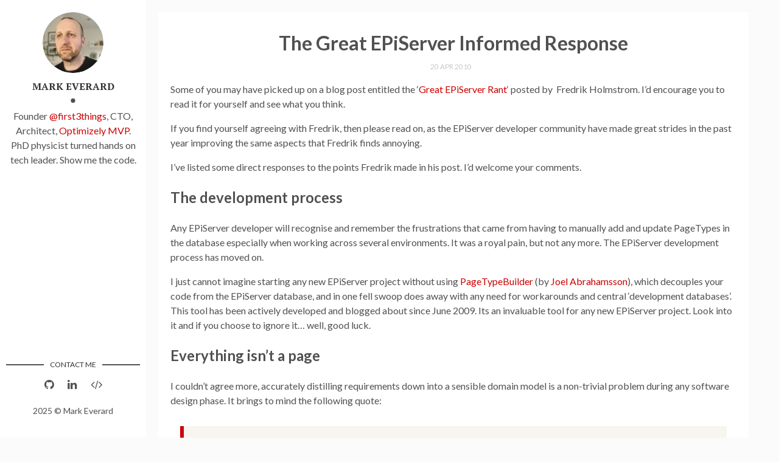

--- FILE ---
content_type: text/html; charset=utf-8
request_url: https://www.markeverard.com/2010/04/20/the-great-episerver-informed-response/
body_size: 4805
content:
<!DOCTYPE html>
<html lang="en">
<head>
	<meta charset="utf-8">
	<title>The Great EPiServer Informed Response - Mark Everard - Founder @firstthreethings and Optimizely MVP</title>

  <!-- Edit site and author settings in `_config.yml` to make the social details your own -->

    <meta content="Mark Everard - Founder @firstthreethings and Optimizely MVP" property="og:site_name">
  
    <meta content="The Great EPiServer Informed Response" property="og:title">
  
  
    <meta content="article" property="og:type">
  
  
    <meta content="In the two years I&#8217;ve been an EPiServer developer,  there has been a noticeable shift from EPiServer towards fostering a strong developer community." property="og:description">
  
  
    <meta content="https://www.markeverard.com/2010/04/20/the-great-episerver-informed-response/" property="og:url">
  
  
    <meta content="2010-04-20T14:30:26+00:00" property="article:published_time">
    <meta content="https://www.markeverard.com/about/" property="article:author">
  
  
    <meta content="https://www.markeverard.com/assets/img/mark-everard.jpg" property="og:image">
  
  
    
    <meta content="Episerver" property="article:section">
    
  
  
    
    <meta content="Episerver-CMS" property="article:tag">
    
    <meta content="Opinion" property="article:tag">
    
  

    <meta name="twitter:card" content="summary">
    <meta name="twitter:site" content="@">
    <meta name="twitter:creator" content="@">
  
    <meta name="twitter:title" content="The Great EPiServer Informed Response">
  
  
    <meta name="twitter:url" content="https://www.markeverard.com/2010/04/20/the-great-episerver-informed-response/">
  
  
    <meta name="twitter:description" content="In the two years I&#8217;ve been an EPiServer developer,  there has been a noticeable shift from EPiServer towards fostering a strong developer community.">
  
  
    <meta name="twitter:image:src" content="https://www.markeverard.com/assets/img/mark-everard.jpg">
  

	<meta name="description" content="In the two years I&#8217;ve been an EPiServer developer,  there has been a noticeable shift from EPiServer towards fostering a strong developer community.">
	<meta http-equiv="X-UA-Compatible" content="IE=edge">
	<meta name="viewport" content="width=device-width, initial-scale=1, maximum-scale=1">
	<meta property="og:image" content="">
	<link rel="shortcut icon" href="/assets/img/favicon/favicon.ico" type="image/x-icon">
	<link rel="apple-touch-icon" href="/assets/img/favicon/apple-touch-icon.png">
	<link rel="apple-touch-icon" sizes="72x72" href="/assets/img/favicon/apple-touch-icon-72x72.png">
	<link rel="apple-touch-icon" sizes="144x144" href="/assets/img/favicon/apple-touch-icon-144x144.png">
	<!-- Chrome, Firefox OS and Opera -->
	<meta name="theme-color" content="#263959">
	<!-- Windows Phone -->
	<meta name="msapplication-navbutton-color" content="#263959">
	<!-- iOS Safari -->
	<meta name="apple-mobile-web-app-status-bar-style" content="#263959">
	<!-- Google Fonts -->
	<link href="https://fonts.googleapis.com/css?family=PT+Serif:400,700|Lato:300,400,700&display=swap" rel="stylesheet">
	<!-- Font Awesome -->
	<link rel="stylesheet" href="/assets/fonts/font-awesome/css/font-awesome.min.css">
	<!-- Styles -->
	<link rel="stylesheet" href="/assets/css/main.css">
</head>

<body>

  <div class="wrapper">
    <aside class="sidebar">
  <header>
    <div class="about">
      <div class="cover-author-image">
        <a href="/"><img src="/assets/img/mark-everard.jpg" alt="Mark Everard"></a>
      </div>
      <div class="author-name">Mark Everard</div>
      <p>Founder <a href="https://www.ftt.ai">@first3things</a>, CTO, Architect, <a href="https://world.optimizely.com/community/omvp/members/">Optimizely MVP</a>. PhD physicist turned hands on tech leader. Show me the code.</p>
    </div>
  </header> <!-- End Header -->
  <footer>
    <section class="contact">
      <h3 class="contact-title">Contact me</h3>
      <ul>
        
        
        
          <li class="github"><a href="http://github.com/markeverard" target="_blank"><i class="fa fa-github"></i></a></li>
        
        
          <li class="linkedin"><a href="https://in.linkedin.com/in/everard" target="_blank"><i class="fa fa-linkedin"></i></a></li>
        
        
        
          <li class="web"><a href="https://www.ftt.ai/"><i class="fa fa-code"></i></a></li>
        
      </ul>
    </section> <!-- End Section Contact -->
    <div class="copyright">
      <p>2025 &copy; Mark Everard</p>
    </div>
  </footer> <!-- End Footer -->
</aside> <!-- End Sidebar -->
<div class="content-box clearfix">
  <article class="article-page">
  <div class="page-content">
    
    
    <div class="wrap-content">
      <header class="header-page">
        <h1 class="page-title">The Great EPiServer Informed Response</h1>
        <div class="page-date"><span>20 Apr 2010&nbsp;&nbsp;&nbsp;&nbsp;</span></div>
      </header>
	   






	  
      <p>Some of you may have picked up on a blog post entitled the ‘<a href="http://ugh.cc/the-great-episerver-rant/" title="The Great EPiServer Rant">Great EPiServer Rant</a>‘ posted by  Fredrik Holmstrom. I’d encourage you to read it for yourself and see what you think.</p>

<p>If you find yourself agreeing with Fredrik, then please read on, as the EPiServer developer community have made great strides in the past year improving the same aspects that Fredrik finds annoying.</p>

<p>I’ve listed some direct responses to the points Fredrik made in his post. I’d welcome your comments.</p>

<h2 id="the-development-process">The development process</h2>
<p>Any EPiServer developer will recognise and remember the frustrations that came from having to manually add and update PageTypes in the database especially when working across several environments. It was a royal pain, but not any more. The EPiServer development process has moved on.</p>

<p>I just cannot imagine starting any new EPiServer project without using <a href="http://pagetypebuilder.codeplex.com/" title="PageTypeBuilder">PageTypeBuilder</a> (by <a href="http://joelabrahamsson.com/" title="Joel Abrahamsson">Joel Abrahamsson</a>), which decouples your code from the EPiServer database, and in one fell swoop does away with any need for workarounds and central ‘development databases’. This tool has been actively developed and blogged about since June 2009. Its an invaluable tool for any new EPiServer project. Look into it and if you choose to ignore it… well, good luck.</p>

<h2 id="everything-isnt-a-page">Everything isn’t a page</h2>
<p>I couldn’t agree more, accurately distilling requirements down into a sensible domain model is a non-trivial problem during any software design phase. It brings to mind the following quote:</p>

<blockquote>
  <p><em>Remember that all models are wrong; the practical question is how wrong do they have to be to not be useful</em></p>
</blockquote>

<p><a href="http://en.wikipedia.org/wiki/George_E._P._Box">George E. P. Box</a> from Box and Draper, Empirical Model-Building, p. 74</p>

<p>Surely a content management system using a domain model based on the concept of pages is reasonable? It has its limitations sure, but there are sensible ways available to extend this model. The latest version of EPiServer (CMS 6) has introduced the <a href="http://world.episerver.com/Blogs/Paul-Smith/Dates1/2009/10/Introducing-The-Dynamic-Data-Store/" title="Dynamic Data Store">dynamic data store</a>, an API that allows the storage and retrieval of arbitrary data structures. Further still, these can be linked directly with the overriding page model via the <em>Page Objects</em> extension API.</p>

<p>If you still feel like you’re having to push a 50″ square through a 2″ round hole then frankly you’re doing it wrong. Perhaps EPiServer wasn’t the right CMS system for your project? Perhaps you are trying too hard to utilise a CMS to store alternative business data that shouldn’t fall under the remit of a CMS?</p>

<p>Is it really fair to judge a piece of software by what it can’t do rather than what it can? EPiServer won’t meet your requirements as a business accounting and reporting system but as a Web Content Management system it certainly can.</p>

<h2 id="there-is-no-spoon-or-documentation">There is no spoon (or documentation)</h2>

<p>The available EPiServer documentation has improved immeasurably over the past two years, but thats not to say it can’t improve further. Much of the improvement has come from the developer community who are invited to allow their content to be aggregated into the <a href="http://world.episerver.com/" title="EPiServer World">EPiServer World</a> site. If you follow this then you’d surely have seen many great posts by interested EPiServer developers and in particular you couldn’t have failed to notice <a href="http://www.frederikvig.com/" title="Frederik Vig">Frederik Vig’s</a> excellent series from December 2009 entitled ‘<a href="http://www.frederikvig.com/2009/12/introduction-create-an-episerver-site-from-scratch/" title="Creating an EPiServer site from scratch">Creating an EPiServer Site from Scratch</a>‘, which should be considered the starting point for any developer new to the EPiServer platform.</p>

<h2 id="agile-is-that-a-cactus-or-something">Agile ”is that a cactus or something”?</h2>

<p>TDD is an extremely valuable approach and certainly isn’t impossible to do with EPiServer. The <a href="http://epiabstractions.codeplex.com/" title="EPiAbstractions">EPiAbstractions</a> framework (credit <a href="http://joelabrahamsson.com/" title="Joel Abrahamsson">Joel Abrahamsson</a>) is a library of facades that wrap the core EPiServer classes and exposes virtual methods so you can mock, isolate and test to your heart’s content.</p>

<p>However the difficulties in using TDD within an EPiServer project aren’t limited to the EPiServer API. They are passed down from the ASP.NET WebForms framework itself, which is incredibly difficult to unit test because of the strict dependency that the codebehind file has on the HttpContext.</p>

<p>Again however there are viable solutions available. One such is the <a href="http://webformsmvp.com/" title="WebForms MVP">WebForms MVP</a> framework (of which EPiServer already has its own version – <a href="http://joelabrahamsson.com/entry/introducing-epimvp-a-framework-for-using-web-forms-mvp-with-episerver-cms" title="EPiMVP">EPiMVP</a> – thanks again Joel), which facilitates a better separation of concerns between UI and domain level logic. This enables you to say hello to niceties such as Dependency Injection and other methodologies that facilitate code testing.</p>

<h2 id="conclusions">Conclusions</h2>

<p>In the two years I’ve been an EPiServer developer,  there has been a noticeable shift from EPiServer towards fostering a strong developer community. This has paid dividends, as the community has provided a great number of excellent blog posts/solutions that have truly improved the EPiServer development experience.</p>

<p>The continued interest in EPiServer WCM products from potential customers demonstrates that a great many developers are successfully delivering high-quality WCM solutions using the EPiServer platform. With the continued input from the community, I’m sure this will continue.</p>

<h3 id="put-simply">Put simply:</h3>

<p>Happy developers = Successful implementations = Happy customers</p>

<p>*(and yes, you can put me down as a happy developer!)</p>

      <div class="page-footer">
        <!-- <div class="page-share">
          <a href="https://twitter.com/intent/tweet?text=The Great EPiServer Informed Response&url=https://www.markeverard.com/2010/04/20/the-great-episerver-informed-response/" title="Share on Twitter" rel="nofollow" target="_blank">Twitter</a>
          <a href="https://facebook.com/sharer.php?u=https://www.markeverard.com/2010/04/20/the-great-episerver-informed-response/" title="Share on Facebook" rel="nofollow" target="_blank">Facebook</a>
          <a href="https://plus.google.com/share?url=https://www.markeverard.com/2010/04/20/the-great-episerver-informed-response/" title="Share on Google+" rel="nofollow" target="_blank">Google+</a>
        </div> -->
        <div class="page-tag">
          
            <a href="/category#Episerver-CMS" class="tag">&#35; Episerver-CMS</a>
          
            <a href="/category#Opinion" class="tag">&#35; Opinion</a>
          
        </div>
      </div>
      <section class="comment-area">
  <div class="comment-wrapper">
    
    <div id="disqus_thread" class="article-comments"></div>
    <script>
      (function() {
          var d = document, s = d.createElement('script');
          s.src = '//markeverard.disqus.com/embed.js';
          s.setAttribute('data-timestamp', +new Date());
          (d.head || d.body).appendChild(s);
      })();
    </script>
    <noscript>Please enable JavaScript to view the <a href="https://disqus.com/?ref_noscript">comments powered by Disqus.</a></noscript>
    
  </div>
</section> <!-- End Comment Area -->

    </div> <!-- End Wrap Content -->
  </div> <!-- End Page Content -->
</article> <!-- End Article Page -->

</div>

  </div>
  
  <script>
  (function(i,s,o,g,r,a,m){i['GoogleAnalyticsObject']=r;i[r]=i[r]||function(){
  (i[r].q=i[r].q||[]).push(arguments)},i[r].l=1*new Date();a=s.createElement(o),
  m=s.getElementsByTagName(o)[0];a.async=1;a.src=g;m.parentNode.insertBefore(a,m)
  })(window,document,'script','https://www.google-analytics.com/analytics.js','ga');
  ga('create', '', 'auto');
  ga('send', 'pageview');
</script> <!-- End Analytics -->

</body>
</html>


--- FILE ---
content_type: text/html; charset=utf-8
request_url: https://disqus.com/embed/comments/?base=default&f=markeverard&t_u=https%3A%2F%2Fwww.markeverard.com%2F2010%2F04%2F20%2Fthe-great-episerver-informed-response%2F&t_d=The%20Great%20EPiServer%20Informed%20Response%20-%20Mark%20Everard%20-%20Founder%20%40firstthreethings%20and%20Optimizely%20MVP&t_t=The%20Great%20EPiServer%20Informed%20Response%20-%20Mark%20Everard%20-%20Founder%20%40firstthreethings%20and%20Optimizely%20MVP&s_o=default
body_size: 3378
content:
<!DOCTYPE html>

<html lang="en" dir="ltr" class="not-supported type-">

<head>
    <title>Disqus Comments</title>

    
    <meta name="viewport" content="width=device-width, initial-scale=1, maximum-scale=1, user-scalable=no">
    <meta http-equiv="X-UA-Compatible" content="IE=edge"/>

    <style>
        .alert--warning {
            border-radius: 3px;
            padding: 10px 15px;
            margin-bottom: 10px;
            background-color: #FFE070;
            color: #A47703;
        }

        .alert--warning a,
        .alert--warning a:hover,
        .alert--warning strong {
            color: #A47703;
            font-weight: bold;
        }

        .alert--error p,
        .alert--warning p {
            margin-top: 5px;
            margin-bottom: 5px;
        }
        
        </style>
    
    <style>
        
        html, body {
            overflow-y: auto;
            height: 100%;
        }
        

        #error {
            display: none;
        }

        .clearfix:after {
            content: "";
            display: block;
            height: 0;
            clear: both;
            visibility: hidden;
        }

        
    </style>

</head>
<body>
    

    
    <div id="error" class="alert--error">
        <p>We were unable to load Disqus. If you are a moderator please see our <a href="https://docs.disqus.com/help/83/"> troubleshooting guide</a>. </p>
    </div>

    
    <script type="text/json" id="disqus-forumData">{"session":{"canModerate":false,"audienceSyncVerified":false,"canReply":true,"mustVerify":false,"recaptchaPublicKey":"6LfHFZceAAAAAIuuLSZamKv3WEAGGTgqB_E7G7f3","mustVerifyEmail":false},"forum":{"aetBannerConfirmation":null,"raw_guidelines":null,"twitterName":null,"commentsLinkOne":"1 Comment","guidelines":null,"disableDisqusBrandingOnPolls":false,"commentsLinkZero":"0 Comments","disableDisqusBranding":false,"id":"markeverard","createdAt":"2013-02-08T19:39:31.337957","category":"Business","aetBannerEnabled":false,"aetBannerTitle":null,"founder":"5624393","initialCommentCount":null,"votingType":null,"daysUnapproveNewUsers":null,"commentsLinkMultiple":"{num} Comments","installCompleted":true,"moderatorBadgeText":"","commentPolicyText":null,"aetEnabled":false,"channel":null,"sort":4,"description":null,"organizationHasBadges":true,"newPolicy":true,"raw_description":null,"customFont":null,"adsReviewStatus":1,"commentsPlaceholderTextEmpty":null,"daysAlive":0,"forumCategory":{"date_added":"2016-01-28T01:54:31","id":1,"name":"Business"},"linkColor":null,"colorScheme":"auto","pk":"2179243","commentsPlaceholderTextPopulated":null,"permissions":{},"commentPolicyLink":null,"aetBannerDescription":null,"favicon":{"permalink":"https://disqus.com/api/forums/favicons/markeverard.jpg","cache":"//a.disquscdn.com/1768293611/images/favicon-default.png"},"name":"Mark Everard","language":"en","settings":{"threadRatingsEnabled":false,"adsDRNativeEnabled":true,"behindClickEnabled":false,"disable3rdPartyTrackers":false,"adsVideoEnabled":true,"adsProductVideoEnabled":true,"adsPositionPollEnabled":false,"ssoRequired":false,"contextualAiPollsEnabled":false,"unapproveLinks":false,"adsPositionRecommendationsEnabled":false,"linkAffiliationEnabled":false,"adsProductLinksThumbnailsEnabled":true,"hasCustomAvatar":false,"organicDiscoveryEnabled":false,"adsProductDisplayEnabled":false,"discoveryLocked":false,"threadReactionsEnabled":false,"mediaembedEnabled":true,"adsEnabled":true,"adsPositionAiPollsEnabled":false,"disableSocialShare":false,"adsPositionTopEnabled":true,"adsProductStoriesEnabled":true,"sidebarEnabled":false,"adultContent":false,"allowAnonVotes":false,"gifPickerEnabled":true,"mustVerify":true,"badgesEnabled":false,"mustVerifyEmail":true,"allowAnonPost":false,"unapproveNewUsersEnabled":false,"audienceSyncEnabled":false,"aiPollsEnabled":false,"userIdentityDisabled":false,"adsPositionBottomEnabled":true,"adsProductLinksEnabled":true,"validateAllPosts":false,"adsSettingsLocked":false,"isVIP":false,"adsPositionInthreadEnabled":true},"organizationId":1704705,"typeface":"auto","url":"http://www.markeverard.com/","daysThreadAlive":0,"avatar":{"small":{"permalink":"https://disqus.com/api/forums/avatars/markeverard.jpg?size=32","cache":"//a.disquscdn.com/1768293611/images/noavatar32.png"},"large":{"permalink":"https://disqus.com/api/forums/avatars/markeverard.jpg?size=92","cache":"//a.disquscdn.com/1768293611/images/noavatar92.png"}},"signedUrl":"http://disq.us/?url=http%3A%2F%2Fwww.markeverard.com%2F&key=Bn4vETF8mPToWvPSND4M2Q"}}</script>

    <div id="postCompatContainer"><div class="comment__wrapper"><div class="comment__name clearfix"><img class="comment__avatar" src="//a.disquscdn.com/1768293611/images/noavatar92.png" width="32" height="32" /><strong><a href="">Stefan Forsberg</a></strong> &bull; 15 years ago
        </div><div class="comment__content"><p>I have a feeling that EPiServer, like many other companies that are closely tied to Microsoft, have followed the "Microsoft way" of developing. And since MS themself, at least not publically, haven't pushed for instance TDD, Unit testing, IoC or any of those other acronyms coming from the Alt.Net world neither have EpiServer. And since many of the companies that uses EpiServer has a similar relation to MS and EpiServer it really hasn't been that "important" to us either.</p><p>What has happened with MS (and the whole chain down from there) is that since the introduction of <a href="http://disq.us/url?url=http%3A%2F%2Fasp.net%3AUNuNRjBScd2oG1vMxpbXVtVI7Ig&amp;cuid=2179243" rel="nofollow noopener" target="_blank" title="asp.net">asp.net</a> MVC (or around that time) this is something that MS talks about too. And not in terms of being a fun/cool alternative but rather something that makes it easier to deliver business value. So if you look at what has happened in the last year or two the development process has changed a lot for the better. My hope is that the more people, both in the .Net world in general and in the EpiServer world, starts to talk about these topics the more open source projects like the ones you mention above gets developed and when EpiServer sees where the wind is blowing I have no doubt that they will follow.</p></div></div><div class="comment__wrapper"><div class="comment__name clearfix"><img class="comment__avatar" src="//a.disquscdn.com/1768293611/images/noavatar92.png" width="32" height="32" /><strong><a href="">Joel Abrahamsson</a></strong> &bull; 15 years ago
        </div><div class="comment__content"><p>Excellent post Mark!</p><p>I think you summed up many of the available solutions that are available already.</p><p>It should also be added that the EPiServer dev team are aware of many of the problems and I know there are plans to fix them in future versions.</p><p>While it's easy to complain about problems and bad/old architecture  in frameworks I think it's important that we take a pragmatic approach and point them out to the developers in a constructive manner and/or try to provide ways of fixing them ourselves.</p><p>Given that we use EPiServer, as with any system, we need to constantly give EPiServer's developers feedback based on our experiences. The EPiServer user groups in Stockholm and Oslo is one such forum and we need to find others as well.</p></div></div></div>


    <div id="fixed-content"></div>

    
        <script type="text/javascript">
          var embedv2assets = window.document.createElement('script');
          embedv2assets.src = 'https://c.disquscdn.com/embedv2/latest/embedv2.js';
          embedv2assets.async = true;

          window.document.body.appendChild(embedv2assets);
        </script>
    



    
</body>
</html>


--- FILE ---
content_type: text/css; charset=utf-8
request_url: https://www.markeverard.com/assets/css/main.css
body_size: 5254
content:
/*! normalize.css v7.0.0 | MIT License | github.com/necolas/normalize.css */
/* Document
   ========================================================================== */
/**
 * 1. Correct the line height in all browsers.
 * 2. Prevent adjustments of font size after orientation changes in
 *    IE on Windows Phone and in iOS.
 */
html {
  line-height: 1.15;
  /* 1 */
  -ms-text-size-adjust: 100%;
  /* 2 */
  -webkit-text-size-adjust: 100%;
  /* 2 */
}

/* Sections
   ========================================================================== */
/**
 * Remove the margin in all browsers (opinionated).
 */
body {
  margin: 0;
}

/**
 * Add the correct display in IE 9-.
 */
article,
aside,
footer,
header,
nav,
section {
  display: block;
}

/**
 * Correct the font size and margin on `h1` elements within `section` and
 * `article` contexts in Chrome, Firefox, and Safari.
 */
h1 {
  font-size: 2em;
  margin: 0.67em 0;
}

/* Grouping content
   ========================================================================== */
/**
 * Add the correct display in IE 9-.
 * 1. Add the correct display in IE.
 */
figcaption,
figure,
main {
  /* 1 */
  display: block;
}

/**
 * Add the correct margin in IE 8.
 */
figure {
  margin: 1em 40px;
}

/**
 * 1. Add the correct box sizing in Firefox.
 * 2. Show the overflow in Edge and IE.
 */
hr {
  -webkit-box-sizing: content-box;
          box-sizing: content-box;
  /* 1 */
  height: 0;
  /* 1 */
  overflow: visible;
  /* 2 */
}

/**
 * 1. Correct the inheritance and scaling of font size in all browsers.
 * 2. Correct the odd `em` font sizing in all browsers.
 */
pre {
  font-family: monospace, monospace;
  /* 1 */
  font-size: 1em;
  /* 2 */
}

/* Text-level semantics
   ========================================================================== */
/**
 * 1. Remove the gray background on active links in IE 10.
 * 2. Remove gaps in links underline in iOS 8+ and Safari 8+.
 */
a {
  background-color: transparent;
  /* 1 */
  -webkit-text-decoration-skip: objects;
  /* 2 */
}

/**
 * 1. Remove the bottom border in Chrome 57- and Firefox 39-.
 * 2. Add the correct text decoration in Chrome, Edge, IE, Opera, and Safari.
 */
abbr[title] {
  border-bottom: none;
  /* 1 */
  text-decoration: underline;
  /* 2 */
  -webkit-text-decoration: underline dotted;
          text-decoration: underline dotted;
  /* 2 */
}

/**
 * Prevent the duplicate application of `bolder` by the next rule in Safari 6.
 */
b,
strong {
  font-weight: inherit;
}

/**
 * Add the correct font weight in Chrome, Edge, and Safari.
 */
b,
strong {
  font-weight: bolder;
}

/**
 * 1. Correct the inheritance and scaling of font size in all browsers.
 * 2. Correct the odd `em` font sizing in all browsers.
 */
code,
kbd,
samp {
  font-family: monospace, monospace;
  /* 1 */
  font-size: 1em;
  /* 2 */
}

/**
 * Add the correct font style in Android 4.3-.
 */
dfn {
  font-style: italic;
}

/**
 * Add the correct background and color in IE 9-.
 */
mark {
  background-color: #ff0;
  color: #000;
}

/**
 * Add the correct font size in all browsers.
 */
small {
  font-size: 80%;
}

/**
 * Prevent `sub` and `sup` elements from affecting the line height in
 * all browsers.
 */
sub,
sup {
  font-size: 75%;
  line-height: 0;
  position: relative;
  vertical-align: baseline;
}

sub {
  bottom: -0.25em;
}

sup {
  top: -0.5em;
}

/* Embedded content
   ========================================================================== */
/**
 * Add the correct display in IE 9-.
 */
audio,
video {
  display: inline-block;
}

/**
 * Add the correct display in iOS 4-7.
 */
audio:not([controls]) {
  display: none;
  height: 0;
}

/**
 * Remove the border on images inside links in IE 10-.
 */
img {
  border-style: none;
}

/**
 * Hide the overflow in IE.
 */
svg:not(:root) {
  overflow: hidden;
}

/* Forms
   ========================================================================== */
/**
 * 1. Change the font styles in all browsers (opinionated).
 * 2. Remove the margin in Firefox and Safari.
 */
button,
input,
optgroup,
select,
textarea {
  font-family: sans-serif;
  /* 1 */
  font-size: 100%;
  /* 1 */
  line-height: 1.15;
  /* 1 */
  margin: 0;
  /* 2 */
}

/**
 * Show the overflow in IE.
 * 1. Show the overflow in Edge.
 */
button,
input {
  /* 1 */
  overflow: visible;
}

/**
 * Remove the inheritance of text transform in Edge, Firefox, and IE.
 * 1. Remove the inheritance of text transform in Firefox.
 */
button,
select {
  /* 1 */
  text-transform: none;
}

/**
 * 1. Prevent a WebKit bug where (2) destroys native `audio` and `video`
 *    controls in Android 4.
 * 2. Correct the inability to style clickable types in iOS and Safari.
 */
button,
html [type="button"],
[type="reset"],
[type="submit"] {
  -webkit-appearance: button;
  /* 2 */
}

/**
 * Remove the inner border and padding in Firefox.
 */
button::-moz-focus-inner,
[type="button"]::-moz-focus-inner,
[type="reset"]::-moz-focus-inner,
[type="submit"]::-moz-focus-inner {
  border-style: none;
  padding: 0;
}

/**
 * Restore the focus styles unset by the previous rule.
 */
button:-moz-focusring,
[type="button"]:-moz-focusring,
[type="reset"]:-moz-focusring,
[type="submit"]:-moz-focusring {
  outline: 1px dotted ButtonText;
}

/**
 * Correct the padding in Firefox.
 */
fieldset {
  padding: 0.35em 0.75em 0.625em;
}

/**
 * 1. Correct the text wrapping in Edge and IE.
 * 2. Correct the color inheritance from `fieldset` elements in IE.
 * 3. Remove the padding so developers are not caught out when they zero out
 *    `fieldset` elements in all browsers.
 */
legend {
  -webkit-box-sizing: border-box;
          box-sizing: border-box;
  /* 1 */
  color: inherit;
  /* 2 */
  display: table;
  /* 1 */
  max-width: 100%;
  /* 1 */
  padding: 0;
  /* 3 */
  white-space: normal;
  /* 1 */
}

/**
 * 1. Add the correct display in IE 9-.
 * 2. Add the correct vertical alignment in Chrome, Firefox, and Opera.
 */
progress {
  display: inline-block;
  /* 1 */
  vertical-align: baseline;
  /* 2 */
}

/**
 * Remove the default vertical scrollbar in IE.
 */
textarea {
  overflow: auto;
}

/**
 * 1. Add the correct box sizing in IE 10-.
 * 2. Remove the padding in IE 10-.
 */
[type="checkbox"],
[type="radio"] {
  -webkit-box-sizing: border-box;
          box-sizing: border-box;
  /* 1 */
  padding: 0;
  /* 2 */
}

/**
 * Correct the cursor style of increment and decrement buttons in Chrome.
 */
[type="number"]::-webkit-inner-spin-button,
[type="number"]::-webkit-outer-spin-button {
  height: auto;
}

/**
 * 1. Correct the odd appearance in Chrome and Safari.
 * 2. Correct the outline style in Safari.
 */
[type="search"] {
  -webkit-appearance: textfield;
  /* 1 */
  outline-offset: -2px;
  /* 2 */
}

/**
 * Remove the inner padding and cancel buttons in Chrome and Safari on macOS.
 */
[type="search"]::-webkit-search-cancel-button,
[type="search"]::-webkit-search-decoration {
  -webkit-appearance: none;
}

/**
 * 1. Correct the inability to style clickable types in iOS and Safari.
 * 2. Change font properties to `inherit` in Safari.
 */
::-webkit-file-upload-button {
  -webkit-appearance: button;
  /* 1 */
  font: inherit;
  /* 2 */
}

/* Interactive
   ========================================================================== */
/*
 * Add the correct display in IE 9-.
 * 1. Add the correct display in Edge, IE, and Firefox.
 */
details,
menu {
  display: block;
}

/*
 * Add the correct display in all browsers.
 */
summary {
  display: list-item;
}

/* Scripting
   ========================================================================== */
/**
 * Add the correct display in IE 9-.
 */
canvas {
  display: inline-block;
}

/**
 * Add the correct display in IE.
 */
template {
  display: none;
}

/* Hidden
   ========================================================================== */
/**
 * Add the correct display in IE 10-.
 */
[hidden] {
  display: none;
}

.highlight {
  background-color: #faf9f9;
  -webkit-border-radius: 3px;
          border-radius: 3px;
  margin: 0;
}

.highlighter-rouge {
  color: #ce887b;
  font-weight: 400;
  border: 1px solid #607D8B;
  -webkit-border-radius: 3px;
          border-radius: 3px;
}

.highlight .hll {
  background-color: #ffc;
}

.highlight .c {
  color: #999;
}

/* Comment */
.highlight .err {
  color: #a00;
  background-color: #faa;
}

/* Error */
.highlight .k {
  color: #069;
}

/* Keyword */
.highlight .o {
  color: #555;
}

/* Operator */
.highlight .cm {
  color: #09f;
  font-style: italic;
}

/* Comment.Multiline */
.highlight .cp {
  color: #099;
}

/* Comment.Preproc */
.highlight .c1 {
  color: #999;
}

/* Comment.Single */
.highlight .cs {
  color: #999;
}

/* Comment.Special */
.highlight .gd {
  background-color: #fcc;
  border: 1px solid #c00;
}

/* Generic.Deleted */
.highlight .ge {
  font-style: italic;
}

/* Generic.Emph */
.highlight .gr {
  color: #f00;
}

/* Generic.Error */
.highlight .gh {
  color: #030;
}

/* Generic.Heading */
.highlight .gi {
  background-color: #cfc;
  border: 1px solid #0c0;
}

/* Generic.Inserted */
.highlight .go {
  color: #aaa;
}

/* Generic.Output */
.highlight .gp {
  color: #009;
}

/* Generic.Prompt */
/* Generic.Strong */
.highlight .gu {
  color: #030;
}

/* Generic.Subheading */
.highlight .gt {
  color: #9c6;
}

/* Generic.Traceback */
.highlight .kc {
  color: #069;
}

/* Keyword.Constant */
.highlight .kd {
  color: #069;
}

/* Keyword.Declaration */
.highlight .kn {
  color: #069;
}

/* Keyword.Namespace */
.highlight .kp {
  color: #069;
}

/* Keyword.Pseudo */
.highlight .kr {
  color: #069;
}

/* Keyword.Reserved */
.highlight .kt {
  color: #078;
}

/* Keyword.Type */
.highlight .m {
  color: #f60;
}

/* Literal.Number */
.highlight .s {
  color: #d44950;
}

/* Literal.String */
.highlight .na {
  color: #4f9fcf;
}

/* Name.Attribute */
.highlight .nb {
  color: #366;
}

/* Name.Builtin */
.highlight .nc {
  color: #0a8;
}

/* Name.Class */
.highlight .no {
  color: #360;
}

/* Name.Constant */
.highlight .nd {
  color: #99f;
}

/* Name.Decorator */
.highlight .ni {
  color: #999;
}

/* Name.Entity */
.highlight .ne {
  color: #c00;
}

/* Name.Exception */
.highlight .nf {
  color: #c0f;
}

/* Name.Function */
.highlight .nl {
  color: #99f;
}

/* Name.Label */
.highlight .nn {
  color: #0cf;
}

/* Name.Namespace */
.highlight .nt {
  color: #2f6f9f;
}

/* Name.Tag */
.highlight .nv {
  color: #033;
}

/* Name.Variable */
.highlight .ow {
  color: #000;
}

/* Operator.Word */
.highlight .w {
  color: #bbb;
}

/* Text.Whitespace */
.highlight .mf {
  color: #f60;
}

/* Literal.Number.Float */
.highlight .mh {
  color: #f60;
}

/* Literal.Number.Hex */
.highlight .mi {
  color: #f60;
}

/* Literal.Number.Integer */
.highlight .mo {
  color: #f60;
}

/* Literal.Number.Oct */
.highlight .sb {
  color: #c30;
}

/* Literal.String.Backtick */
.highlight .sc {
  color: #c30;
}

/* Literal.String.Char */
.highlight .sd {
  color: #c30;
  font-style: italic;
}

/* Literal.String.Doc */
.highlight .s2 {
  color: #c30;
}

/* Literal.String.Double */
.highlight .se {
  color: #c30;
}

/* Literal.String.Escape */
.highlight .sh {
  color: #c30;
}

/* Literal.String.Heredoc */
.highlight .si {
  color: #a00;
}

/* Literal.String.Interpol */
.highlight .sx {
  color: #c30;
}

/* Literal.String.Other */
.highlight .sr {
  color: #3aa;
}

/* Literal.String.Regex */
.highlight .s1 {
  color: #c30;
}

/* Literal.String.Single */
.highlight .ss {
  color: #fc3;
}

/* Literal.String.Symbol */
.highlight .bp {
  color: #366;
}

/* Name.Builtin.Pseudo */
.highlight .vc {
  color: #033;
}

/* Name.Variable.Class */
.highlight .vg {
  color: #033;
}

/* Name.Variable.Global */
.highlight .vi {
  color: #033;
}

/* Name.Variable.Instance */
.highlight .il {
  color: #f60;
}

/* Literal.Number.Integer.Long */
.css .o,
.css .o + .nt,
.css .nt + .nt {
  color: #999;
}

*, *::after, *::before {
  -webkit-box-sizing: border-box;
          box-sizing: border-box;
}

html {
  line-height: 1.5;
}

body {
  font-family: 'Lato', sans-serif;
  color: #515151;
  background-color: #fbfbfb;
  margin: 0;
  -webkit-font-smoothing: antialiased;
  -moz-osx-font-smoothing: grayscale;
}

h1 {
  font-weight: 700;
}

img {
  max-width: 100%;
  vertical-align: middle;
  display: inline-block;
}

img + em {
  text-align: center;
  display: block;
  margin-top: 10px;
  font-style: normal;
  font-weight: bold;
  font-size: 14px;
}

a {
  color: #c00;
    text-decoration: none;
}

a:hover {
  color: maroon;
  text-decoration: underline;
}

blockquote {
  border-left: 6px solid #c00;
  font-style: italic;
  background-color: #f8f4f0;
  color: #1a1a1a;
  padding: 5px 1.1rem;
  margin: 30px 1rem;
}

blockquote.warning {
  border-left: 6px solid #ffc107;
  font-style: italic;
  background-color: #f8f4f0;
  color: #1a1a1a;
  padding: 5px 1.1rem;
  margin: 30px 1rem;
}

pre {
  padding: 1rem 2rem;
  overflow: auto;
  white-space: pre-wrap;
  word-wrap: break-word;
  word-break: break-all;
}

pre code {
  border: 0;
  padding-right: 0;
  padding-left: 0;
  overflow: auto;
  white-space: pre-wrap;
  word-wrap: break-word;
  word-break: break-all;
}

table {
  border: 1px solid #aaa;
  background-color: #eee;
  width: 100%;
  text-align: left;
  border-collapse: collapse;
}

table td, table.blueTable th {
  border: 1px solid #aaa;
  padding: 3px 2px;
}

table tbody td {
  font-size: 13px;
}

table tr:nth-child(even) {
  background: #adbecc;
}

table thead {
  background: #a9c4d1;
  background: -webkit-gradient(linear, left top, left bottom, from(#bed3dc), color-stop(66%, #b1cad5), to(#A9C4D1));
  background: -webkit-linear-gradient(top, #bed3dc 0%, #b1cad5 66%, #A9C4D1 100%);
  background: -o-linear-gradient(top, #bed3dc 0%, #b1cad5 66%, #A9C4D1 100%);
  background: linear-gradient(to bottom, #bed3dc 0%, #b1cad5 66%, #A9C4D1 100%);
  border-bottom: 1px solid #8c8c8c;
}

table thead th {
  font-size: 14px;
  font-weight: bold;
  color: #fff;
  border-left: 1px solid #d0e4f5;
}

table thead th:first-child {
  border-left: none;
}

table tfoot {
  font-size: 14px;
  font-weight: bold;
  color: #fff;
  background: #d0e4f5;
  background: -webkit-gradient(linear, left top, left bottom, from(#dcebf7), color-stop(66%, #d4e6f6), to(#D0E4F5));
  background: -webkit-linear-gradient(top, #dcebf7 0%, #d4e6f6 66%, #D0E4F5 100%);
  background: -o-linear-gradient(top, #dcebf7 0%, #d4e6f6 66%, #D0E4F5 100%);
  background: linear-gradient(to bottom, #dcebf7 0%, #d4e6f6 66%, #D0E4F5 100%);
  border-top: 2px solid #444;
}

table tfoot td {
  font-size: 14px;
}

.wrapper {
  max-width: 1250px;
  position: relative;
}

.post, .article-page {
  background-color: #fff;
}

::-moz-selection {
  background: rgba(38, 57, 89, 0.8);
  color: #ffffff;
}

::selection {
  background: rgba(38, 57, 89, 0.8);
  color: #ffffff;
}

.clearfix::before, .clearfix::after {
  content: "";
  display: table;
}

.clearfix::after {
  clear: both;
}

/* - - - - - - - - - - Home Page Styles - - - - - - - - - - */
.sidebar {
  display: -webkit-box;
  display: -webkit-flex;
  display: -ms-flexbox;
  display: flex;
  -webkit-box-orient: vertical;
  -webkit-box-direction: normal;
  -webkit-flex-direction: column;
      -ms-flex-direction: column;
          flex-direction: column;
  -webkit-box-pack: justify;
  -webkit-justify-content: space-between;
      -ms-flex-pack: justify;
          justify-content: space-between;
  position: fixed;
  top: 0;
  left: 0;
  bottom: 0;
  width: 240px;
  height: 100%;
  padding: 20px 10px;
  background-color: #ffffff;
}

.about {
  margin: 0 0 40px;
  text-align: center;
}

.about .cover-author-image {
  width: 100px;
  height: 100px;
  margin: 0 auto 10px;
  -webkit-border-radius: 100%;
          border-radius: 100%;
  overflow: hidden;
  background-color: #fff;
}

.about img {
  width: 100%;
  height: 100%;
  -webkit-border-radius: 50%;
          border-radius: 50%;
  -webkit-transition: -webkit-transform 0.35s;
  transition: -webkit-transform 0.35s;
  -o-transition: transform 0.35s;
  transition: transform 0.35s;
  transition: transform 0.35s, -webkit-transform 0.35s;
}

.about img:hover {
  -webkit-transform: scale3d(0.9, 0.9, 1);
          transform: scale3d(0.9, 0.9, 1);
}

.about .author-name {
  font-family: 'PT Serif', serif;
  margin: 0 0 10px;
  position: relative;
  padding-bottom: 15px;
  font-size: 16px;
  text-transform: uppercase;
  color: #333030;
  font-weight: 700;
}

.about .author-name::after {
  content: "";
  position: absolute;
  left: 50%;
  -webkit-transform: translateX(-50%);
      -ms-transform: translateX(-50%);
          transform: translateX(-50%);
  bottom: 0;
  display: block;
  width: 7px;
  height: 7px;
  -webkit-border-radius: 100%;
          border-radius: 100%;
  background-color: #515151;
}

.about p {
  font-size: 16px;
  margin: 0 0 10px;
}

.content-box {
  padding: 20px;
  padding-left: 260px;
  display: -webkit-box;
  display: -webkit-flex;
  display: -ms-flexbox;
  display: flex;
  -webkit-box-orient: horizontal;
  -webkit-box-direction: normal;
  -webkit-flex-direction: row;
      -ms-flex-direction: row;
          flex-direction: row;
  -webkit-flex-wrap: wrap;
      -ms-flex-wrap: wrap;
          flex-wrap: wrap;
  -webkit-box-align: stretch;
  -webkit-align-items: stretch;
      -ms-flex-align: stretch;
          align-items: stretch;
}

.contact .contact-title {
  position: relative;
  color: #333030;
  font-weight: 400;
  font-size: 12px;
  margin: 0 0 5px;
  text-transform: uppercase;
  text-align: center;
}

.contact .contact-title::before {
  content: "";
  display: block;
  height: 2px;
  width: -webkit-calc(50% - 48px);
  width: calc(50% - 48px);
  -webkit-transform: translateY(-50%);
      -ms-transform: translateY(-50%);
          transform: translateY(-50%);
  position: absolute;
  top: 50%;
  left: 0;
  background-color: #515151;
}

.contact .contact-title::after {
  content: "";
  display: block;
  height: 2px;
  width: -webkit-calc(50% - 48px);
  width: calc(50% - 48px);
  -webkit-transform: translateY(-50%);
      -ms-transform: translateY(-50%);
          transform: translateY(-50%);
  position: absolute;
  top: 50%;
  right: 0;
  background-color: #515151;
}

.contact ul {
  margin: 0;
  padding: 0;
  list-style: none;
  text-align: center;
}

.contact ul li {
  display: inline-block;
  margin-left: 10px;
}

.contact ul li:first-child {
  margin-left: 0;
}

.contact ul li a {
  color: #515151;
  display: block;
  padding: 5px;
  font-size: 18px;
  -webkit-transition: all 350ms cubic-bezier(0.13, 0.43, 0.54, 1.82);
  -o-transition: all 350ms cubic-bezier(0.13, 0.43, 0.54, 1.82);
  transition: all 350ms cubic-bezier(0.13, 0.43, 0.54, 1.82);
}

.contact ul li a:hover {
  color: #333030;
  -webkit-transform: scale(1.2);
      -ms-transform: scale(1.2);
          transform: scale(1.2);
}

footer .copyright {
  font-size: 14px;
  text-align: center;
  margin: 0;
}

.post {
  width: 100%;
  max-width: 100%;
  margin-bottom: 1.5rem;
  display: -webkit-box;
  display: -webkit-flex;
  display: -ms-flexbox;
  display: flex;
  -webkit-box-orient: horizontal;
  -webkit-box-direction: normal;
  -webkit-flex-direction: row;
      -ms-flex-direction: row;
          flex-direction: row;
  -webkit-box-align: stretch;
  -webkit-align-items: stretch;
      -ms-flex-align: stretch;
          align-items: stretch;
  min-height: 11rem;
  -webkit-border-radius: 10px;
          border-radius: 10px;
  overflow: hidden;
  -webkit-transition: all .3s ease;
  -o-transition: all .3s ease;
  transition: all .3s ease;
  -webkit-box-shadow: 0 1px 1px 0 rgba(31, 35, 46, 0.15);
          box-shadow: 0 1px 1px 0 rgba(31, 35, 46, 0.15);
}

.post:hover {
  -webkit-transform: translate(0px, -2px);
      -ms-transform: translate(0px, -2px);
          transform: translate(0px, -2px);
  -webkit-box-shadow: 0 15px 45px -10px rgba(10, 16, 34, 0.2);
          box-shadow: 0 15px 45px -10px rgba(10, 16, 34, 0.2);
}

.post .post-thumbnail {
  width: 30%;
  max-width: 100%;
  min-height: 11rem;
  -webkit-background-size: cover;
          background-size: cover;
  background-position: 50% 50%;
}

.post .post-content {
  padding: 1rem;
  width: 70%;
}

.post .post-content .post-date,
.post .post-content .post-words {
  font-size: 12px;
}

.post .post-content .post-title {
  margin: 0 0 10px;
  font-size: 30px;
  font-weight: 400;
}

.post .post-content .post-title a {
  font-family: 'PT Serif', serif;
  text-decoration: none;
  color: #263959;
}

.post .post-content p {
  margin-top: 0;
}

.pagination {
  margin-left: 32px;

}

.pagination ul {
  list-style: none;
  margin-left: 0;
  padding-inline-start: 0;
}

.pagination ul li {
  display:inline-block;
  margin-right: 10px;
}


a.older-posts, a.newer-posts {
  font-size: 18px;
  display: inline-block;
  color: #515151;
  -webkit-transition: -webkit-transform .2s;
  transition: -webkit-transform .2s;
  -o-transition: transform .2s;
  transition: transform .2s;
  transition: transform .2s, -webkit-transform .2s;
}

a.older-posts:hover {
  -webkit-transform: translateX(5px);
      -ms-transform: translateX(5px);
          transform: translateX(5px);
}

a.newer-posts:hover {
  -webkit-transform: translateX(-5px);
      -ms-transform: translateX(-5px);
          transform: translateX(-5px);
}

/* - - - - - - - - - - Post Page Styles - - - - - - - - - - */
.wrap-content {
  padding: 20px;
}

.header-page {
  text-align: center;
  margin: 10px 0;
}

.header-page .page-title {
  margin: 0 0 10px;
  line-height: 1.3;
}

.header-page .page-date {
  color: #a0a0a0;
  font-weight: 300;
  font-size: 12px;
  text-transform: uppercase;
}

.page-cover-image {
  position: relative;
  padding: 0;
  margin: 0;
  max-height: 500px;
  background-color: #fafafa;
  overflow: hidden;
}

.page-cover-image figure {
  position: relative;
  margin: 0;
}

.page-cover-image figcaption {
  position: absolute;
  top: 20px;
  right: 20px;
  padding-left: 20px;
  color: rgba(255, 255, 255, 0.7);
  text-shadow: 0 1px 5px rgba(0, 0, 0, 0.2);
  font-weight: 700;
  text-transform: uppercase;
  font-size: 10px;
}

.page-cover-image .page-image {
  width: 100%;
  height: 100%;
}

.page-footer {
  display: -webkit-box;
  display: -webkit-flex;
  display: -ms-flexbox;
  display: flex;
  -webkit-box-pack: justify;
  -webkit-justify-content: space-between;
      -ms-flex-pack: justify;
          justify-content: space-between;
  -webkit-flex-wrap: wrap;
      -ms-flex-wrap: wrap;
          flex-wrap: wrap;
  padding-bottom: 30px;
  margin: 30px 0;
  border-bottom: 1px solid #a0a0a0;
}

.page-footer .page-share {
  margin-bottom: 10px;
  text-align: left;
}

.page-footer .page-share a {
  display: inline-block;
  text-decoration: none;
  background-color: #fafafa;
  border: 1px solid #ecf0f1;
  padding: 5px 10px;
  margin-left: 5px;
  color: #263959;
  font-size: 12px;
  -webkit-transition: background-color .3s;
  -o-transition: background-color .3s;
  transition: background-color .3s;
}

.page-footer .page-share a:first-child {
  margin-left: 0;
}

.page-footer .page-share a:hover {
  background-color: #ecf0f1;
}

.page-footer .page-tag a {
  text-decoration: none;
  font-size: 10px;
  padding: 5px 10px;
  margin-left: 5px;
  color: #263959;
  text-transform: uppercase;
  border: 1px solid #263959;
}

.page-footer .page-tag a:hover {
  background-color: maroon;
  color:#fff;
}

/* - - - - - - - - - - Tag Styles - - - - - - - - - - */
.blog-tags {
  width: 100%;
  background-color: #ffffff;
  padding: 0 20px 20px;
}

.blog-tags h1 {
  font-size: 30px;
  text-align: center;
  line-height: 1.3;
  color: #263959;
}

.blog-tags h2 {
  color: #263959;
  margin: 10px 0;
}

.tags {
  margin: 0;
  padding: 10px;
}

.tags li {
  display: inline-block;
  margin: 5px;
  list-style: none;
}

.tags li a {
  text-decoration: none;
  color: #263959;
  display: inline-block;
  padding: 5px 10px;
  border: 1px solid #ecf0f1;
  background-color: #fafafa;
  -webkit-transition: all .3s;
  -o-transition: all .3s;
  transition: all .3s;
}

.tags li a:hover {
  background-color: #ecf0f1;
}

.tag-list span a {
  text-decoration: none;
  color: #263959;
}

.tag-list span a:hover {
  text-decoration: underline;
  opacity: .8;
}

/* - - - - - - - - - - Media Styles - - - - - - - - - - */
/* Medium Devices, Desktops */
@media only screen and (max-width: 992px) {
  .post {
    width: 48%;
    max-width: 100%;
    margin: 0 0.9% 1.5%;
    -webkit-box-orient: vertical;
    -webkit-box-direction: normal;
    -webkit-flex-direction: column;
        -ms-flex-direction: column;
            flex-direction: column;
  }
  .post .post-thumbnail {
    width: 100%;
  }
  .post .post-content {
    width: 100%;
  }
  .post .post-content .post-title {
    margin: 0 0 5px;
  }
  .post .post-content .post-title a {
    font-size: 21px;
  }
}

/* Small Devices, Tablets */
@media only screen and (max-width: 768px) {
  .sidebar {
    position: relative;
    display: -webkit-box;
    display: -webkit-flex;
    display: -ms-flexbox;
    display: flex;
    -webkit-box-orient: vertical;
    -webkit-box-direction: normal;
    -webkit-flex-direction: column;
        -ms-flex-direction: column;
            flex-direction: column;
    -webkit-box-pack: justify;
    -webkit-justify-content: space-between;
        -ms-flex-pack: justify;
            justify-content: space-between;
    width: 100%;
    padding: 10px;
    background-color: #ffffff;
    -webkit-box-shadow: 0 1px 1px 0 rgba(31, 35, 46, 0.15);
            box-shadow: 0 1px 1px 0 rgba(31, 35, 46, 0.15);
  }
  .sidebar footer {
    margin-bottom: 10px;
  }
  .about {
    text-align: center;
    max-width: 480px;
    margin: 10px auto auto;
  }
  .about img {
    width: 100px;
    height: 100px;
    -webkit-border-radius: 100%;
            border-radius: 100%;
    margin-bottom: 10px;
  }
  .content-box {
    padding: 20px 10px;
    display: -webkit-box;
    display: -webkit-flex;
    display: -ms-flexbox;
    display: flex;
    -webkit-box-orient: horizontal;
    -webkit-box-direction: normal;
    -webkit-flex-direction: row;
        -ms-flex-direction: row;
            flex-direction: row;
    -webkit-flex-wrap: wrap;
        -ms-flex-wrap: wrap;
            flex-wrap: wrap;
    -webkit-box-align: stretch;
    -webkit-align-items: stretch;
        -ms-flex-align: stretch;
            align-items: stretch;
  }
  .contact-title, .copyright {
    display: none;
  }
}

/* Extra Small Devices, Phones */
@media only screen and (max-width: 480px) {
  .content-box {
    padding: 10px;
  }
  .post {
    width: 98%;
    max-width: 100%;
    margin: 2%;
    -webkit-box-orient: vertical;
    -webkit-box-direction: normal;
    -webkit-flex-direction: column;
        -ms-flex-direction: column;
            flex-direction: column;
  }
  .post .post-thumbnail {
    width: 100%;
  }
  .post .post-content {
    width: 100%;
  }
  .post .post-content .post-title {
    margin: 0 0 5px;
    line-height: 0.9em;
  }
  .post .post-content .post-title a {
    font-size: 21px;
  }
}
